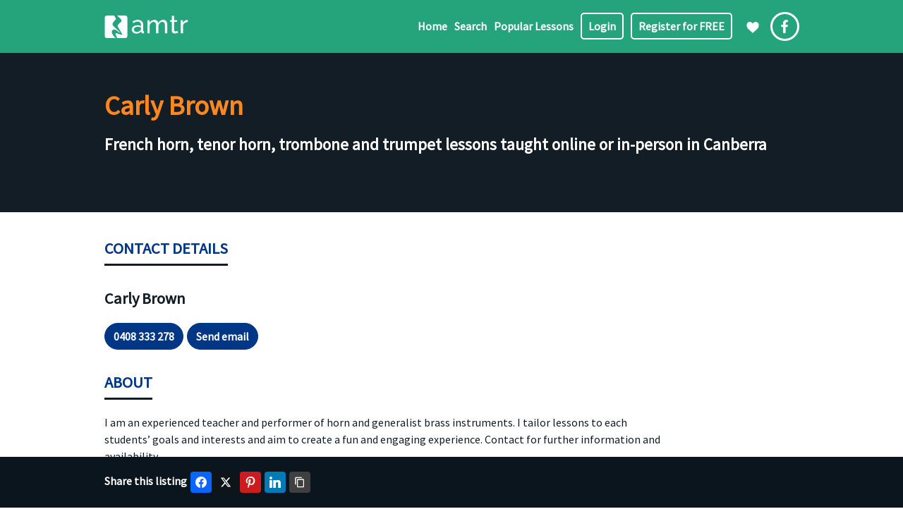

--- FILE ---
content_type: text/html; charset=UTF-8
request_url: https://www.amtr.com.au/music-lessons-and-teacher/carly-brown/
body_size: 10479
content:
<!DOCTYPE html><html lang="en-AU" prefix="og: http://ogp.me/ns# business: http://ogp.me/ns/business#"><head>
 <script async src="https://www.googletagmanager.com/gtag/js?id=G-XBZSDCMFVK"></script> <script>window.dataLayer = window.dataLayer || [];
	  function gtag(){dataLayer.push(arguments);}
	  gtag('js', new Date());
	  gtag('config', 'G-XBZSDCMFVK');</script> <meta charset="UTF-8" /><link rel="preconnect" href="https://fonts.gstatic.com/" crossorigin /><meta name="viewport" content="width=device-width,initial-scale=1,maximum-scale=1,user-scalable=0" /><meta name="format-detection" content="telephone=no"><link rel="apple-touch-icon" sizes="180x180" href="/wp-content/images/favicons/apple-touch-icon.png"><link rel="icon" type="image/png" sizes="32x32" href="/wp-content/images/favicons/favicon-32x32.png"><link rel="icon" type="image/png" sizes="16x16" href="/wp-content/images/favicons/favicon-16x16.png"><link rel="manifest" href="/wp-content/images/favicons/site.webmanifest"><link rel="mask-icon" href="/wp-content/images/favicons/safari-pinned-tab.svg" color="#5bbad5"><link rel="shortcut icon" href="/wp-content/images/favicons/favicon.ico"><meta name="msapplication-TileColor" content="#2d89ef"><meta name="msapplication-config" content="/wp-content/images/favicons/browserconfig.xml"><meta name="theme-color" content="#ffffff"><link rel="preconnect" href="https://fonts.googleapis.com"><link rel="preconnect" href="https://fonts.gstatic.com" crossorigin><title>Carly Brown | Australian Music Teachers Register</title><meta name="description" content="French horn, tenor horn, trombone and trumpet lessons taught online or in-person in Canberra with Carly Brown" /><meta property="og:description" content="French horn, tenor horn, trombone and trumpet lessons taught online or in-person in Canberra with Carly Brown" /><link rel="canonical" href="https://www.amtr.com.au/music-lessons-and-teacher/carly-brown/" /><meta name='robots' content='index, follow, max-image-preview:large, max-snippet:-1, max-video-preview:-1' /><link rel='dns-prefetch' href='//ajax.googleapis.com' /><link rel='dns-prefetch' href='//fonts.googleapis.com' /><style id='wp-img-auto-sizes-contain-inline-css' type='text/css'>img:is([sizes=auto i],[sizes^="auto," i]){contain-intrinsic-size:3000px 1500px}</style> <script>WebFontConfig={google:{families:["Source Sans Pro:wght@400;600&display=swap"]}};if ( typeof WebFont === "object" && typeof WebFont.load === "function" ) { WebFont.load( WebFontConfig ); }</script><script data-optimized="1" src="https://www.amtr.com.au/wp-content/plugins/litespeed-cache/assets/js/webfontloader.min.js"></script> <link data-optimized="1" rel='stylesheet' id='drts-fontawesome-css' href='https://www.amtr.com.au/wp-content/litespeed/css/f69cf37a596a48568ff49353a3d987e9.css?ver=14a8e' type='text/css' media='all' /><link data-optimized="1" rel='stylesheet' id='drts-system-fontawesome-css' href='https://www.amtr.com.au/wp-content/litespeed/css/3c15344e7232206d1b6d81590e7a21a9.css?ver=96fb4' type='text/css' media='all' /><link data-optimized="1" rel='stylesheet' id='drts-fontawesome-brands-css' href='https://www.amtr.com.au/wp-content/litespeed/css/028565cbf6f34bf16620797121190ada.css?ver=6267f' type='text/css' media='all' /><link data-optimized="1" rel='stylesheet' id='drts-bootstrap-css' href='https://www.amtr.com.au/wp-content/litespeed/css/d2ff75ff3b50df112a72a71241c6b8cc.css?ver=ec476' type='text/css' media='all' /><link data-optimized="1" rel='stylesheet' id='drts-css' href='https://www.amtr.com.au/wp-content/litespeed/css/cee35255ea1c0ed95528dd083a9b2b6c.css?ver=3ff39' type='text/css' media='all' /><link data-optimized="1" rel='stylesheet' id='directories-frontend-css' href='https://www.amtr.com.au/wp-content/litespeed/css/f7f41718b2ad80ff18ad41c7c1b853a9.css?ver=ea9b2' type='text/css' media='all' /><link data-optimized="1" rel='stylesheet' id='directories-payments-css' href='https://www.amtr.com.au/wp-content/litespeed/css/ab02f1b3cf04abc89694473dcafb26bc.css?ver=c8ffc' type='text/css' media='all' /><link data-optimized="1" rel='stylesheet' id='directories-pro-css' href='https://www.amtr.com.au/wp-content/litespeed/css/8c6e0c6625c66ed4eb71726dd704f4d5.css?ver=2d241' type='text/css' media='all' /><link data-optimized="1" rel='stylesheet' id='directories-reviews-css' href='https://www.amtr.com.au/wp-content/litespeed/css/caae12f240bbacef1b15cfc6ee2b3bb9.css?ver=4b314' type='text/css' media='all' /><link data-optimized="1" rel='stylesheet' id='drts-custom-var-css' href='https://www.amtr.com.au/wp-content/litespeed/css/ef1f8e5c41c8bfe9ab5188f5f9701bf3.css?ver=e450e' type='text/css' media='all' /><link data-optimized="1" rel='stylesheet' id='easy-social-share-buttons-css' href='https://www.amtr.com.au/wp-content/litespeed/css/a58d2f8a602ade00766b981d3a05165a.css?ver=f3842' type='text/css' media='all' /><style id='easy-social-share-buttons-inline-css' type='text/css'>.essb_links .essb_link_mastodon{--essb-network:#6364ff}</style><link data-optimized="1" rel='stylesheet' id='style-css' href='https://www.amtr.com.au/wp-content/litespeed/css/c624fdb3001cf51c8bae21195eddcf5f.css?ver=d8895' type='text/css' media='all' /> <script data-optimized="1" type="text/javascript" src="https://www.amtr.com.au/wp-content/litespeed/js/be0050f39a44d73c6cf2270211c6b326.js?ver=50e02" id="drts-popper-js"></script> <script type="text/javascript" id="post-views-counter-frontend-js-before">/*  */
var pvcArgsFrontend = {"mode":"js","postID":1434,"requestURL":"https:\/\/www.amtr.com.au\/wp-admin\/admin-ajax.php","nonce":"84ef6cbcdd","dataStorage":"cookies","multisite":false,"path":"\/","domain":""};

//# sourceURL=post-views-counter-frontend-js-before
/*  */</script> <script data-optimized="1" type="text/javascript" src="https://www.amtr.com.au/wp-content/litespeed/js/9256203ff3d4da3908ba7cb12c947727.js?ver=e776a" id="post-views-counter-frontend-js"></script> <noscript><style>.woocommerce-product-gallery{ opacity: 1 !important; }</style></noscript> <script type="text/javascript">var essb_settings = {"ajax_url":"https:\/\/www.amtr.com.au\/wp-admin\/admin-ajax.php","essb3_nonce":"07248bf771","essb3_plugin_url":"https:\/\/www.amtr.com.au\/wp-content\/plugins\/easy-social-share-buttons3","essb3_stats":false,"essb3_ga":false,"essb3_ga_ntg":false,"blog_url":"https:\/\/www.amtr.com.au\/","post_id":"1434"};</script><script type="application/ld+json">{"@context":"https:\/\/schema.org","@type":"LocalBusiness","name":"Carly Brown","telephone":"0408 333 278","email":"carls_b@hotmail.com","address":{"@type":"PostalAddress","addressCountry":"","addressRegion":"ACT","addressLocality":"Canberra","postalCode":"2615","streetAddress":"23 Blandon Pl, Holt","description":"French horn, tenor horn, trombone and trumpet lessons taught online or in-person in Canberra","url":"https://www.amtr.com.au/music-lessons-and-teachermusic-lessons-and-teacher/carly-brown/"}}</script> <meta property="og:site_name" content="Australian Music Teachers Register" /><meta property="og:type" content="business.business" /><meta property="og:url" content="https://www.amtr.com.au/music-lessons-and-teacher/carly-brown/" /><meta property="og:title" content="Carly Brown" /><style type="text/css" id="wp-custom-css">div#um_field_general_user_login{display:none}</style><style id='global-styles-inline-css' type='text/css'>:root{--wp--preset--aspect-ratio--square:1;--wp--preset--aspect-ratio--4-3:4/3;--wp--preset--aspect-ratio--3-4:3/4;--wp--preset--aspect-ratio--3-2:3/2;--wp--preset--aspect-ratio--2-3:2/3;--wp--preset--aspect-ratio--16-9:16/9;--wp--preset--aspect-ratio--9-16:9/16;--wp--preset--color--black:#000000;--wp--preset--color--cyan-bluish-gray:#abb8c3;--wp--preset--color--white:#ffffff;--wp--preset--color--pale-pink:#f78da7;--wp--preset--color--vivid-red:#cf2e2e;--wp--preset--color--luminous-vivid-orange:#ff6900;--wp--preset--color--luminous-vivid-amber:#fcb900;--wp--preset--color--light-green-cyan:#7bdcb5;--wp--preset--color--vivid-green-cyan:#00d084;--wp--preset--color--pale-cyan-blue:#8ed1fc;--wp--preset--color--vivid-cyan-blue:#0693e3;--wp--preset--color--vivid-purple:#9b51e0;--wp--preset--gradient--vivid-cyan-blue-to-vivid-purple:linear-gradient(135deg,rgb(6,147,227) 0%,rgb(155,81,224) 100%);--wp--preset--gradient--light-green-cyan-to-vivid-green-cyan:linear-gradient(135deg,rgb(122,220,180) 0%,rgb(0,208,130) 100%);--wp--preset--gradient--luminous-vivid-amber-to-luminous-vivid-orange:linear-gradient(135deg,rgb(252,185,0) 0%,rgb(255,105,0) 100%);--wp--preset--gradient--luminous-vivid-orange-to-vivid-red:linear-gradient(135deg,rgb(255,105,0) 0%,rgb(207,46,46) 100%);--wp--preset--gradient--very-light-gray-to-cyan-bluish-gray:linear-gradient(135deg,rgb(238,238,238) 0%,rgb(169,184,195) 100%);--wp--preset--gradient--cool-to-warm-spectrum:linear-gradient(135deg,rgb(74,234,220) 0%,rgb(151,120,209) 20%,rgb(207,42,186) 40%,rgb(238,44,130) 60%,rgb(251,105,98) 80%,rgb(254,248,76) 100%);--wp--preset--gradient--blush-light-purple:linear-gradient(135deg,rgb(255,206,236) 0%,rgb(152,150,240) 100%);--wp--preset--gradient--blush-bordeaux:linear-gradient(135deg,rgb(254,205,165) 0%,rgb(254,45,45) 50%,rgb(107,0,62) 100%);--wp--preset--gradient--luminous-dusk:linear-gradient(135deg,rgb(255,203,112) 0%,rgb(199,81,192) 50%,rgb(65,88,208) 100%);--wp--preset--gradient--pale-ocean:linear-gradient(135deg,rgb(255,245,203) 0%,rgb(182,227,212) 50%,rgb(51,167,181) 100%);--wp--preset--gradient--electric-grass:linear-gradient(135deg,rgb(202,248,128) 0%,rgb(113,206,126) 100%);--wp--preset--gradient--midnight:linear-gradient(135deg,rgb(2,3,129) 0%,rgb(40,116,252) 100%);--wp--preset--font-size--small:13px;--wp--preset--font-size--medium:20px;--wp--preset--font-size--large:36px;--wp--preset--font-size--x-large:42px;--wp--preset--spacing--20:0.44rem;--wp--preset--spacing--30:0.67rem;--wp--preset--spacing--40:1rem;--wp--preset--spacing--50:1.5rem;--wp--preset--spacing--60:2.25rem;--wp--preset--spacing--70:3.38rem;--wp--preset--spacing--80:5.06rem;--wp--preset--shadow--natural:6px 6px 9px rgba(0, 0, 0, 0.2);--wp--preset--shadow--deep:12px 12px 50px rgba(0, 0, 0, 0.4);--wp--preset--shadow--sharp:6px 6px 0px rgba(0, 0, 0, 0.2);--wp--preset--shadow--outlined:6px 6px 0px -3px rgb(255, 255, 255), 6px 6px rgb(0, 0, 0);--wp--preset--shadow--crisp:6px 6px 0px rgb(0, 0, 0)}:where(.is-layout-flex){gap:.5em}:where(.is-layout-grid){gap:.5em}body .is-layout-flex{display:flex}.is-layout-flex{flex-wrap:wrap;align-items:center}.is-layout-flex>:is(*,div){margin:0}body .is-layout-grid{display:grid}.is-layout-grid>:is(*,div){margin:0}:where(.wp-block-columns.is-layout-flex){gap:2em}:where(.wp-block-columns.is-layout-grid){gap:2em}:where(.wp-block-post-template.is-layout-flex){gap:1.25em}:where(.wp-block-post-template.is-layout-grid){gap:1.25em}.has-black-color{color:var(--wp--preset--color--black)!important}.has-cyan-bluish-gray-color{color:var(--wp--preset--color--cyan-bluish-gray)!important}.has-white-color{color:var(--wp--preset--color--white)!important}.has-pale-pink-color{color:var(--wp--preset--color--pale-pink)!important}.has-vivid-red-color{color:var(--wp--preset--color--vivid-red)!important}.has-luminous-vivid-orange-color{color:var(--wp--preset--color--luminous-vivid-orange)!important}.has-luminous-vivid-amber-color{color:var(--wp--preset--color--luminous-vivid-amber)!important}.has-light-green-cyan-color{color:var(--wp--preset--color--light-green-cyan)!important}.has-vivid-green-cyan-color{color:var(--wp--preset--color--vivid-green-cyan)!important}.has-pale-cyan-blue-color{color:var(--wp--preset--color--pale-cyan-blue)!important}.has-vivid-cyan-blue-color{color:var(--wp--preset--color--vivid-cyan-blue)!important}.has-vivid-purple-color{color:var(--wp--preset--color--vivid-purple)!important}.has-black-background-color{background-color:var(--wp--preset--color--black)!important}.has-cyan-bluish-gray-background-color{background-color:var(--wp--preset--color--cyan-bluish-gray)!important}.has-white-background-color{background-color:var(--wp--preset--color--white)!important}.has-pale-pink-background-color{background-color:var(--wp--preset--color--pale-pink)!important}.has-vivid-red-background-color{background-color:var(--wp--preset--color--vivid-red)!important}.has-luminous-vivid-orange-background-color{background-color:var(--wp--preset--color--luminous-vivid-orange)!important}.has-luminous-vivid-amber-background-color{background-color:var(--wp--preset--color--luminous-vivid-amber)!important}.has-light-green-cyan-background-color{background-color:var(--wp--preset--color--light-green-cyan)!important}.has-vivid-green-cyan-background-color{background-color:var(--wp--preset--color--vivid-green-cyan)!important}.has-pale-cyan-blue-background-color{background-color:var(--wp--preset--color--pale-cyan-blue)!important}.has-vivid-cyan-blue-background-color{background-color:var(--wp--preset--color--vivid-cyan-blue)!important}.has-vivid-purple-background-color{background-color:var(--wp--preset--color--vivid-purple)!important}.has-black-border-color{border-color:var(--wp--preset--color--black)!important}.has-cyan-bluish-gray-border-color{border-color:var(--wp--preset--color--cyan-bluish-gray)!important}.has-white-border-color{border-color:var(--wp--preset--color--white)!important}.has-pale-pink-border-color{border-color:var(--wp--preset--color--pale-pink)!important}.has-vivid-red-border-color{border-color:var(--wp--preset--color--vivid-red)!important}.has-luminous-vivid-orange-border-color{border-color:var(--wp--preset--color--luminous-vivid-orange)!important}.has-luminous-vivid-amber-border-color{border-color:var(--wp--preset--color--luminous-vivid-amber)!important}.has-light-green-cyan-border-color{border-color:var(--wp--preset--color--light-green-cyan)!important}.has-vivid-green-cyan-border-color{border-color:var(--wp--preset--color--vivid-green-cyan)!important}.has-pale-cyan-blue-border-color{border-color:var(--wp--preset--color--pale-cyan-blue)!important}.has-vivid-cyan-blue-border-color{border-color:var(--wp--preset--color--vivid-cyan-blue)!important}.has-vivid-purple-border-color{border-color:var(--wp--preset--color--vivid-purple)!important}.has-vivid-cyan-blue-to-vivid-purple-gradient-background{background:var(--wp--preset--gradient--vivid-cyan-blue-to-vivid-purple)!important}.has-light-green-cyan-to-vivid-green-cyan-gradient-background{background:var(--wp--preset--gradient--light-green-cyan-to-vivid-green-cyan)!important}.has-luminous-vivid-amber-to-luminous-vivid-orange-gradient-background{background:var(--wp--preset--gradient--luminous-vivid-amber-to-luminous-vivid-orange)!important}.has-luminous-vivid-orange-to-vivid-red-gradient-background{background:var(--wp--preset--gradient--luminous-vivid-orange-to-vivid-red)!important}.has-very-light-gray-to-cyan-bluish-gray-gradient-background{background:var(--wp--preset--gradient--very-light-gray-to-cyan-bluish-gray)!important}.has-cool-to-warm-spectrum-gradient-background{background:var(--wp--preset--gradient--cool-to-warm-spectrum)!important}.has-blush-light-purple-gradient-background{background:var(--wp--preset--gradient--blush-light-purple)!important}.has-blush-bordeaux-gradient-background{background:var(--wp--preset--gradient--blush-bordeaux)!important}.has-luminous-dusk-gradient-background{background:var(--wp--preset--gradient--luminous-dusk)!important}.has-pale-ocean-gradient-background{background:var(--wp--preset--gradient--pale-ocean)!important}.has-electric-grass-gradient-background{background:var(--wp--preset--gradient--electric-grass)!important}.has-midnight-gradient-background{background:var(--wp--preset--gradient--midnight)!important}.has-small-font-size{font-size:var(--wp--preset--font-size--small)!important}.has-medium-font-size{font-size:var(--wp--preset--font-size--medium)!important}.has-large-font-size{font-size:var(--wp--preset--font-size--large)!important}.has-x-large-font-size{font-size:var(--wp--preset--font-size--x-large)!important}</style><link data-optimized="1" rel='stylesheet' id='wc-stripe-blocks-checkout-style-css' href='https://www.amtr.com.au/wp-content/litespeed/css/657ae26161bda19f219089ae75679c20.css?ver=bb2e0' type='text/css' media='all' /></head><body class="wp-singular directory_dir_ltg-template-default single single-directory_dir_ltg postid-1434 wp-theme-blankslate theme-blankslate woocommerce-no-js drts-entity drts-entity-post essb-10.8 drts-view-viewentity"><header id="header" role="banner" class="bg-green"><div class="content-wrap">
<a class="logo" href="https://www.amtr.com.au"></a>
<a href="https://www.amtr.com.au/bookmarks/" rel="nofollow" class="bookmark-icon"></a>
<a target="_blank" href="https://www.facebook.com/amtr.com.au" class="facebook-logo"></a>
<a id="hamburger"	onclick="ShowHideMenu(); return false"></a></div><div id="header-nav-wrap" class="content-wrap"><nav id="header-nav"><div class="menu-main-menu-container"><ul id="menu-main-menu" class="menu"><li class="menu-item"><a href="https://www.amtr.com.au/">Home</a></li><li class="menu-item menu-item-has-children"><a href="https://www.amtr.com.au/music-teacher-listings/">Search</a><ul class="sub-menu"><li class="menu-item"><a href="https://www.amtr.com.au/music-teacher-listings/region/">Find music lessons by region</a></li><li class="menu-item"><a href="https://www.amtr.com.au/music-teacher-listings/instrument/">Find music lessons by instrument</a></li><li class="menu-item"><a href="https://www.amtr.com.au/music-teacher-listings/style/">Find music lessons by style</a></li><li class="menu-item"><a href="https://www.amtr.com.au/music-teacher-listings/method/">Find music lessons by method</a></li><li class="menu-item"><a href="https://www.amtr.com.au/music-teacher-listings/suburb/">Top suburbs to find music teachers</a></li></ul></li><li class="menu-item"><a href="https://www.amtr.com.au/popular-music-lessons/">Popular Lessons</a></li><li class="menu-item menu-item-cta"><a href="https://www.amtr.com.au/member-login/">Login</a></li><li class="menu-item menu-item-cta"><a href="https://www.amtr.com.au/member-registration/">Register for FREE</a></li></ul></div></nav></div></header><main role="main" class="listing-detailed-view free-listing"><div id="vp"><div class="content-wrap"><h1>Carly Brown</h1><h2>French horn, tenor horn, trombone and trumpet lessons taught online or in-person in Canberra</h2></div></div><section><div class="content-wrap"><div id="drts-content" class="drts drts-main"><div id="drts-body"><div id="drts-content-post-1434" data-entity-id="1434" class="drts-entity drts-entity-post drts-display drts-display--detailed drts-display-default-detailed" data-type="post" data-content-type="directory__listing" data-content-name="directory_dir_ltg" data-display-type="entity" data-display-name="detailed"><div data-name="group" class="drts-display-element drts-display-element-group-5 content-narrow " style=""><div class="drts-display-element-header"><span>Contact Details</span></div><div data-name="entity_field_field_contact_name" class="drts-display-element drts-display-element-entity_field_field_contact_name-1 drts-display-element-inlineable contact-name " style="">Carly Brown</div><div data-name="group" class="drts-display-element drts-display-element-group-8 cta-version drts-bs-pt-3 drts-display-group-inline drts-display-element-no-header" style=""><div data-name="entity_field_field_phone" class="drts-display-element drts-display-element-entity_field_field_phone-1 drts-display-element-inlineable  " style=""><a data-phone-number="&#48;&#52;&#48;8&#51;3327&#56;" href="tel:&#48;&#52;&#48;8&#51;3327&#56;" class="drts-bs-btn drts-bs-btn-sm drts-bs-btn-outline-primary">0408 333 278</a></div><div class="drts-display-group-element-separator"></div><div data-name="entity_field_field_email" class="drts-display-element drts-display-element-entity_field_field_email-1 drts-display-element-inlineable  " style=""><a target="_blank" rel="noopener noreferrer" class="drts-bs-btn drts-bs-btn-sm drts-bs-btn-outline-primary" href="mailto:&#99;a&#114;ls_b&#64;&#104;&#111;tmai&#108;&#46;com">Send email</a></div></div></div><div data-name="group" class="drts-display-element drts-display-element-group-14 content-narrow " style=""><div class="drts-display-element-header"><span>About</span></div><div data-name="entity_field_post_content" class="drts-display-element drts-display-element-entity_field_post_content-1 directory-listing-description " style=""><p>I am an experienced teacher and performer of horn and generalist brass instruments. I tailor lessons to each students&#8217; goals and interests and aim to create a fun and engaging experience. Contact for further information and availability.</p></div><div data-name="entity_field_field_teaching_since" class="drts-display-element drts-display-element-entity_field_field_teaching_since-1 drts-display-element-inlineable  " style=""><div class="drts-entity-field-label drts-entity-field-label-type-form">Teaching Since</div><div class="drts-entity-field-value">2001</div></div><div data-name="entity_field_field_qualifications" class="drts-display-element drts-display-element-entity_field_field_qualifications-2 drts-display-element-inlineable  " style=""><div class="drts-entity-field-label drts-entity-field-label-type-form">Qualifications and Awards</div><div class="drts-entity-field-value">BMus in Performance<br>GradDipEd</div></div></div><div data-name="group" class="drts-display-element drts-display-element-group-7 content-narrow " style=""><div class="drts-display-element-header"><span>Music Lessons Provided</span></div><div data-name="entity_field_directory_category" class="drts-display-element drts-display-element-entity_field_directory_category-1 drts-display-element-inlineable taxonomy-list " style=""><div class="drts-entity-field-label drts-entity-field-label-type-form">Instruments</div><div class="drts-entity-field-value">French Horn, Tenor Horn, Trombone, Trumpet</div></div><div data-name="entity_field_directory_custom_tax_style" class="drts-display-element drts-display-element-entity_field_directory_custom_tax_style-1 drts-display-element-inlineable taxonomy-list " style=""><div class="drts-entity-field-label drts-entity-field-label-type-form">Styles</div><div class="drts-entity-field-value">Classical, Modern</div></div><div data-name="entity_field_directory_custom_tax_specialities" class="drts-display-element drts-display-element-entity_field_directory_custom_tax_specialities-1 drts-display-element-inlineable taxonomy-list " style=""><div class="drts-entity-field-label drts-entity-field-label-type-form">Specialities</div><div class="drts-entity-field-value">Adult Learning, AMEB, Auditions, Aural Training, Harmony, Music Craft, Musicianship, Performances</div></div><div data-name="entity_field_directory_custom_tax_feature" class="drts-display-element drts-display-element-entity_field_directory_custom_tax_feature-1 drts-display-element-inlineable taxonomy-list " style=""><div class="drts-entity-field-label drts-entity-field-label-type-form">Features</div><div class="drts-entity-field-value">Child Checked, Group Lessons, Police Checked, Registered, School Classroom, School Instrumental, Comes To You</div></div></div><div data-name="group" class="drts-display-element drts-display-element-group-6 content-narrow " style=""><div class="drts-display-element-header"><span>Areas Serviced</span></div><div data-name="entity_fieldtemplate" class="drts-display-element drts-display-element-entity_fieldtemplate-1 drts-display-element-inlineable  drts-display-element-template-name-regions_reformatted" style=""><div class="drts-entity-field-value"><label class="inherit-color">Regions</label>
Online, Canberra</div></div><div data-name="entity_field_directory_tag" class="drts-display-element drts-display-element-entity_field_directory_tag-1 drts-display-element-inlineable taxonomy-list " style=""><div class="drts-entity-field-label drts-entity-field-label-type-form">Suburbs</div><div class="drts-entity-field-value">Canberra, Holt</div></div></div><div data-name="group" class="drts-display-element drts-display-element-group-13 content-narrow " style=""><div class="drts-display-element-header"><span>Other Details</span></div><div data-name="entity_field_field_minimum_age_taught" class="drts-display-element drts-display-element-entity_field_field_minimum_age_taught-1 drts-display-element-inlineable  " style=""><div class="drts-entity-field-label drts-entity-field-label-type-form">Minimum age taught</div><div class="drts-entity-field-value">8</div></div></div><div data-name="statistics" class="drts-display-element drts-display-element-statistics-1 drts-display-element-inlineable  drts-display-element-no-header" style=""><span data-statistic-name="entity_child_entity_count_review_review" class="drts-display-statistic " style="" title="0 testimonials"><i class="fas fa-pencil-alt"></i> 0</span></div></div></div></div><p class="tm">Last Modified: 14 October 2021 at 12:52 PM</p></div></section></main><div id="breadcrumbs-wrap" class="c bg-black bg-blackdark"><div class="content-wrap"><p id="breadcrumbs"><span><span><a href="https://www.amtr.com.au/">Home</a></span> » <span><a href="https://www.amtr.com.au/music-teacher-listings/">Music teacher search</a></span> » <span class="breadcrumb_last" aria-current="page">Carly Brown</span></span></p></div></div><footer role="contentinfo" class="bg-black"><div class="content-wrap"><h5>Links</h5><div id="footer-top" class="c"><div class="footer-nav">
<a href="https://www.amtr.com.au/contact-australian-music-teachers-register/">Contact us</a>
<a href="https://www.amtr.com.au/membership-rules/" rel="nofollow">Membership rules</a>
<a href="https://www.amtr.com.au/premium-listing-features-and-pricing/">About premium listings</a>
<a href="https://www.amtr.com.au/premium-subscriptions-terms-and-conditions/" rel="nofollow">Subscription terms and conditions</a></div><div class="footer-nav">
<a href="https://www.amtr.com.au/terms-of-use/" rel="nofollow">Terms of use</a>
<a href="https://www.amtr.com.au/privacy-policy/" rel="nofollow">Privacy Policy</a>
<a href="https://www.amtr.com.au/verifying-music-teacher-security-and-registration-details/" rel="nofollow">Verifying music teacher security and registration details</a></div></div></div><div id="footer-bottom" class="tm"><div class="content-wrap"><p>Copyright © 1994 -  2026 <br> Enjin Powerhouse Pty Ltd trading as Australian Music Terachers Register. ABN&nbsp;62&nbsp;127&nbsp;741&nbsp;968. ACN&nbsp;127&nbsp;741&nbsp;968.<br>Website by <a href="https://enjin.com.au" title="WordPress website designed and developed by Enjin" target="_blank">Enjin&nbsp;Powerhouse</a>.</p></div></div></footer><div id="social-sharing"><div class="content-wrap"><style type="text/css" data-key="share-buttons-sizes-s-">.essb_links.essb_size_s .essb_link_svg_icon svg{height:16px;width:auto}.essb_links.essb_size_s .essb_icon{width:30px!important;height:30px!important}.essb_links.essb_size_s .essb_icon:before{font-size:16px!important;top:7px!important;left:7px!important}.essb_links.essb_size_s li a .essb_network_name{font-size:12px!important;font-weight:400!important;line-height:12px!important}.essb_links.essb_size_s .essb_totalcount_item .essb_t_l_big,.essb_links.essb_size_s .essb_totalcount_item .essb_t_r_big{font-size:16px!important;line-height:16px!important}.essb_links.essb_size_s .essb_totalcount_item .essb_t_l_big .essb_t_nb_after,.essb_links.essb_size_s .essb_totalcount_item .essb_t_r_big .essb_t_nb_after{font-size:9px!important;line-height:9px!important;margin-top:1px!important}.essb_links.essb_size_s .essb_totalcount_item .essb_t_l_big.essb_total_icon:before,.essb_links.essb_size_s .essb_totalcount_item .essb_t_r_big.essb_total_icon:before{font-size:16px!important;line-height:26px!important}</style><div class="essb_links essb_displayed_shortcode essb_share essb_template_default4-retina essb_template_glow-retina essb_556983214 essb_size_s print-no" id="essb_displayed_shortcode_556983214" data-essb-postid="1434" data-essb-position="shortcode" data-essb-button-style="icon" data-essb-template="default4-retina essb_template_glow-retina" data-essb-counter-pos="hidden" data-essb-url="https://www.amtr.com.au/music-lessons-and-teacher/carly-brown/" data-essb-fullurl="https://www.amtr.com.au/music-lessons-and-teacher/carly-brown/" data-essb-instance="556983214"><ul class="essb_links_list essb_force_hide_name essb_force_hide"><li class="essb_item essb_link_facebook nolightbox essb_link_svg_icon"> <a href="https://www.facebook.com/sharer/sharer.php?u=https%3A%2F%2Fwww.amtr.com.au%2Fmusic-lessons-and-teacher%2Fcarly-brown%2F&t=Carly+Brown" title="Share on Facebook" onclick="essb.window(&#39;https://www.facebook.com/sharer/sharer.php?u=https%3A%2F%2Fwww.amtr.com.au%2Fmusic-lessons-and-teacher%2Fcarly-brown%2F&t=Carly+Brown&#39;,&#39;facebook&#39;,&#39;556983214&#39;); return false;" target="_blank" rel="noreferrer noopener nofollow" class="nolightbox essb-s-bg-facebook essb-s-c-light essb-s-ch-light essb-s-bgh-dark essb-s-bg-network" ><span class="essb_icon essb_icon_facebook"><svg class="essb-svg-icon essb-svg-icon-facebook" aria-hidden="true" role="img" focusable="false" xmlns="http://www.w3.org/2000/svg" width="16" height="16" viewBox="0 0 16 16"><path d="M16 8.049c0-4.446-3.582-8.05-8-8.05C3.58 0-.002 3.603-.002 8.05c0 4.017 2.926 7.347 6.75 7.951v-5.625h-2.03V8.05H6.75V6.275c0-2.017 1.195-3.131 3.022-3.131.876 0 1.791.157 1.791.157v1.98h-1.009c-.993 0-1.303.621-1.303 1.258v1.51h2.218l-.354 2.326H9.25V16c3.824-.604 6.75-3.934 6.75-7.951"></path></svg></span><span class="essb_network_name essb_noname"></span></a></li><li class="essb_item essb_link_twitter nolightbox essb_link_twitter_x essb_link_svg_icon"> <a href="https://x.com/intent/post?text=Carly%20Brown&amp;url=https%3A%2F%2Fwww.amtr.com.au%2Fmusic-lessons-and-teacher%2Fcarly-brown%2F" title="Share on Twitter" onclick="essb.window(&#39;https://x.com/intent/post?text=Carly%20Brown&amp;url=https%3A%2F%2Fwww.amtr.com.au%2Fmusic-lessons-and-teacher%2Fcarly-brown%2F&#39;,&#39;twitter&#39;,&#39;556983214&#39;); return false;" target="_blank" rel="noreferrer noopener nofollow" class="nolightbox essb-s-bg-twitter essb-s-c-light essb-s-ch-light essb-s-bgh-dark essb-s-bg-network" ><span class="essb_icon essb_icon_twitter_x"><svg class="essb-svg-icon essb-svg-icon-twitter_x" aria-hidden="true" role="img" focusable="false" viewBox="0 0 24 24"><path d="M18.244 2.25h3.308l-7.227 8.26 8.502 11.24H16.17l-5.214-6.817L4.99 21.75H1.68l7.73-8.835L1.254 2.25H8.08l4.713 6.231zm-1.161 17.52h1.833L7.084 4.126H5.117z"></path></svg></span><span class="essb_network_name essb_noname"></span></a></li><li class="essb_item essb_link_pinterest nolightbox essb_link_svg_icon"> <a href="#" title="Share on Pinterest" onclick="essb.pinterest_picker(&#39;556983214&#39;); return false;" target="_blank" rel="noreferrer noopener nofollow" class="nolightbox essb-s-bg-pinterest essb-s-c-light essb-s-ch-light essb-s-bgh-dark essb-s-bg-network" ><span class="essb_icon essb_icon_pinterest"><svg class="essb-svg-icon essb-svg-icon-pinterest" aria-hidden="true" role="img" focusable="false" width="32" height="32" viewBox="0 0 32 32" xmlns="http://www.w3.org/2000/svg"><path d="M10.625 12.25c0-1.375 0.313-2.5 1.063-3.438 0.688-0.938 1.563-1.438 2.563-1.438 0.813 0 1.438 0.25 1.875 0.813s0.688 1.25 0.688 2.063c0 0.5-0.125 1.125-0.313 1.813-0.188 0.75-0.375 1.625-0.688 2.563-0.313 1-0.563 1.75-0.688 2.313-0.25 1-0.063 1.875 0.563 2.625 0.625 0.688 1.438 1.063 2.438 1.063 1.75 0 3.188-1 4.313-2.938 1.125-2 1.688-4.375 1.688-7.188 0-2.125-0.688-3.875-2.063-5.25-1.375-1.313-3.313-2-5.813-2-2.813 0-5.063 0.875-6.75 2.688-1.75 1.75-2.625 3.875-2.625 6.375 0 1.5 0.438 2.75 1.25 3.75 0.313 0.313 0.375 0.688 0.313 1.063-0.125 0.313-0.25 0.813-0.375 1.5-0.063 0.25-0.188 0.438-0.375 0.5s-0.375 0.063-0.563 0c-1.313-0.563-2.25-1.438-2.938-2.75s-1-2.813-1-4.5c0-1.125 0.188-2.188 0.563-3.313s0.875-2.188 1.625-3.188c0.75-1.063 1.688-1.938 2.688-2.75 1.063-0.813 2.313-1.438 3.875-1.938 1.5-0.438 3.125-0.688 4.813-0.688 1.813 0 3.438 0.313 4.938 0.938 1.5 0.563 2.813 1.375 3.813 2.375 1.063 1.063 1.813 2.188 2.438 3.5 0.563 1.313 0.875 2.688 0.875 4.063 0 3.75-0.938 6.875-2.875 9.313-1.938 2.5-4.375 3.688-7.375 3.688-1 0-1.938-0.188-2.813-0.688-0.875-0.438-1.5-1-1.875-1.688-0.688 2.938-1.125 4.688-1.313 5.25-0.375 1.438-1.25 3.188-2.688 5.25h-1.313c-0.25-2.563-0.188-4.688 0.188-6.375l2.438-10.313c-0.375-0.813-0.563-1.813-0.563-3.063z"></path></svg></span><span class="essb_network_name essb_noname"></span></a></li><li class="essb_item essb_link_linkedin nolightbox essb_link_svg_icon"> <a href="https://www.linkedin.com/shareArticle?mini=true&amp;ro=true&amp;trk=EasySocialShareButtons&amp;title=Carly+Brown&amp;url=https%3A%2F%2Fwww.amtr.com.au%2Fmusic-lessons-and-teacher%2Fcarly-brown%2F" title="Share on LinkedIn" onclick="essb.window(&#39;https://www.linkedin.com/shareArticle?mini=true&amp;ro=true&amp;trk=EasySocialShareButtons&amp;title=Carly+Brown&amp;url=https%3A%2F%2Fwww.amtr.com.au%2Fmusic-lessons-and-teacher%2Fcarly-brown%2F&#39;,&#39;linkedin&#39;,&#39;556983214&#39;); return false;" target="_blank" rel="noreferrer noopener nofollow" class="nolightbox essb-s-bg-linkedin essb-s-c-light essb-s-ch-light essb-s-bgh-dark essb-s-bg-network" ><span class="essb_icon essb_icon_linkedin"><svg class="essb-svg-icon essb-svg-icon-linkedin" aria-hidden="true" role="img" focusable="false" width="32" height="32" viewBox="0 0 32 32" xmlns="http://www.w3.org/2000/svg"><path d="M23.938 16.375c-0.438-0.5-1.188-0.75-2.25-0.75-1.375 0-2.313 0.438-2.875 1.188-0.563 0.813-0.813 1.938-0.813 3.375v10.938c0 0.188-0.063 0.375-0.25 0.563-0.125 0.125-0.375 0.25-0.563 0.25h-5.75c-0.188 0-0.375-0.125-0.563-0.25-0.125-0.188-0.25-0.375-0.25-0.563v-20.188c0-0.188 0.125-0.375 0.25-0.563 0.188-0.125 0.375-0.25 0.563-0.25h5.563c0.188 0 0.375 0.063 0.5 0.125s0.188 0.25 0.25 0.438c0 0.188 0.063 0.375 0.063 0.438s0 0.25 0 0.5c1.438-1.375 3.375-2 5.688-2 2.688 0 4.75 0.625 6.25 1.938 1.5 1.375 2.25 3.313 2.25 5.938v13.625c0 0.188-0.063 0.375-0.25 0.563-0.125 0.125-0.375 0.25-0.563 0.25h-5.875c-0.188 0-0.375-0.125-0.563-0.25-0.125-0.188-0.25-0.375-0.25-0.563v-12.313c0-1.063-0.188-1.875-0.563-2.438zM6.625 6.688c-0.75 0.75-1.688 1.125-2.75 1.125s-2-0.375-2.75-1.125c-0.75-0.75-1.125-1.625-1.125-2.75 0-1.063 0.375-1.938 1.125-2.688s1.688-1.188 2.75-1.188c1.063 0 2 0.438 2.75 1.188s1.125 1.625 1.125 2.688c0 1.125-0.375 2-1.125 2.75zM7.563 10.938v20.188c0 0.188-0.125 0.375-0.25 0.563-0.188 0.125-0.375 0.25-0.563 0.25h-5.75c-0.188 0-0.375-0.125-0.563-0.25-0.125-0.188-0.25-0.375-0.25-0.563v-20.188c0-0.188 0.125-0.375 0.25-0.563 0.188-0.125 0.375-0.25 0.563-0.25h5.75c0.188 0 0.375 0.125 0.563 0.25 0.125 0.188 0.25 0.375 0.25 0.563z"></path></svg></span><span class="essb_network_name essb_noname"></span></a></li><li class="essb_item essb_link_copy nolightbox essb_link_svg_icon"> <a href="#" title="Share on Copy Link" onclick="essb.copy_link(&#39;556983214&#39;,&#39;https://www.amtr.com.au/music-lessons-and-teacher/carly-brown/&#39;); return false;" target="_blank" rel="noreferrer noopener nofollow" class="nolightbox essb-s-bg-copy essb-s-c-light essb-s-ch-light essb-s-bgh-dark essb-s-bg-network" ><span class="essb_icon essb_icon_copy"><svg class="essb-svg-icon essb-svg-icon-copy" aria-hidden="true" role="img" focusable="false" width="32" height="32" viewBox="0 0 32 32" xmlns="http://www.w3.org/2000/svg"><path d="M25.313 28v-18.688h-14.625v18.688h14.625zM25.313 6.688c1.438 0 2.688 1.188 2.688 2.625v18.688c0 1.438-1.25 2.688-2.688 2.688h-14.625c-1.438 0-2.688-1.25-2.688-2.688v-18.688c0-1.438 1.25-2.625 2.688-2.625h14.625zM21.313 1.313v2.688h-16v18.688h-2.625v-18.688c0-1.438 1.188-2.688 2.625-2.688h16z" /></svg></span><span class="essb_network_name essb_noname"></span></a></li></ul></div></div></div><div id="um_upload_single" style="display:none;"></div><div id="um_view_photo" style="display:none;">
<a href="javascript:void(0);" data-action="um_remove_modal" class="um-modal-close" aria-label="Close view photo modal">
<i class="um-faicon-times"></i>
</a><div class="um-modal-body photo"><div class="um-modal-photo"></div></div></div> <script type="speculationrules">{"prefetch":[{"source":"document","where":{"and":[{"href_matches":"/*"},{"not":{"href_matches":["/wp-*.php","/wp-admin/*","/wp-content/uploads/*","/wp-content/*","/wp-content/plugins/*","/wp-content/themes/blankslate/*","/*\\?(.+)"]}},{"not":{"selector_matches":"a[rel~=\"nofollow\"]"}},{"not":{"selector_matches":".no-prefetch, .no-prefetch a"}}]},"eagerness":"conservative"}]}</script> <script type='text/javascript'>(function () {
			var c = document.body.className;
			c = c.replace(/woocommerce-no-js/, 'woocommerce-js');
			document.body.className = c;
		})();</script> <script type="text/javascript" src="//ajax.googleapis.com/ajax/libs/jquery/2.2.4/jquery.min.js" id="jquery-js"></script> <script data-optimized="1" type="text/javascript" src="https://www.amtr.com.au/wp-content/litespeed/js/882cfe7999c31450a42f080b467d487b.js?ver=945cd" id="drts-bootstrap-js"></script> <script type="text/javascript" id="drts-js-before">/*  */
if (typeof DRTS === "undefined") var DRTS = {url: "https://www.amtr.com.au", isRTL: false, domain: "", path: "/", cookieHash: "779a70a2759f047f9d874dab72d9f85e", bsPrefix: "drts-bs-", hasFontAwesomePro: false, params: {token: "_t_", contentType: "_type_", ajax: "_ajax_"}, bsUseOriginal: false, scroll: {disable: false, offset: 0}};
//# sourceURL=drts-js-before
/*  */</script> <script data-optimized="1" type="text/javascript" src="https://www.amtr.com.au/wp-content/litespeed/js/ce9e4cf8aabfbd5879088b48a6ea05c7.js?ver=ba2f8" id="drts-js"></script> <script type="text/javascript" id="drts-js-after">/*  */
document.addEventListener("DOMContentLoaded", function(event) { var $ = jQuery; DRTS.init($("#drts-wordpress-display-element-entity_field_directory_custom_tax_region-2-696d7f615bddb"));});
document.addEventListener("DOMContentLoaded", function(event) { var $ = jQuery; DRTS.init($("#drts-wordpress-display-element-entity_field_directory_category-2-696d7f615bf4a"));});
//# sourceURL=drts-js-after
/*  */</script> <script data-optimized="1" type="text/javascript" src="https://www.amtr.com.au/wp-content/litespeed/js/f7b37803990ec387506fb05fca9559b3.js?ver=d10a6" id="drts-voting-js"></script> <script data-optimized="1" type="text/javascript" src="https://www.amtr.com.au/wp-content/litespeed/js/744ae621fbe04fff93478f978607667c.js?ver=eda98" id="hoverIntent-js"></script> <script data-optimized="1" type="text/javascript" src="https://www.amtr.com.au/wp-content/litespeed/js/57a129edbd70627a140ef1946389795f.js?ver=fc976" id="autosize-js"></script> <script data-optimized="1" type="text/javascript" src="https://www.amtr.com.au/wp-content/litespeed/js/a53e1a50cd28dff006d4e0d5af62a642.js?ver=7db2e" id="jquery-cookie-js"></script> <script type="text/javascript" src="https://www.amtr.com.au/wp-content/plugins/litespeed-cache/assets/js/instant_click.min.js?ver=7.7" id="litespeed-cache-js" defer="defer" data-wp-strategy="defer"></script> <script data-optimized="1" type="text/javascript" src="https://www.amtr.com.au/wp-content/litespeed/js/c7c2fdd1d2be3aaa4fb675e0198e08c4.js?ver=e08c4" id="main-js"></script> <script type="text/javascript">document.addEventListener("DOMContentLoaded", function(event) { var $ = jQuery;
DRTS.init($("#drts-content"));
});</script><style type="text/css" data-key="essb-copylink-popup">.essb-copylink-shadow{display:none;align-items:center;justify-content:center;position:fixed;top:0;left:0;z-index:1300;background-color:rgb(0 0 0 / .2);width:100%;height:100%}.essb-copylink-window{width:90%;max-width:600px;display:none;align-items:center;justify-content:center;flex-direction:column;overflow.:hidden;z-index:1310;background-color:#fff;border-radius:5px;overflow:hidden}.essb-copylink-window-header{width:100%;display:flex;align-items:center;justify-content:space-between;overflow:hidden;font-size:16px;padding:10px;background-color:#1b84ff;color:#fff}.essb-copylink-window-content{width:100%;padding:20px}.essb-copylink-window-close{fill:#fff}</style><div class="essb-copylink-shadow"><div class="essb-copylink-window"><div class="essb-copylink-window-header"> <span>&nbsp;</span> <a href="#" class="essb-copylink-window-close"><svg style="width: 24px; height: 24px; padding: 5px;" height="32" viewBox="0 0 32 32" width="32" version="1.1" xmlns="http://www.w3.org/2000/svg"><path d="M32,25.7c0,0.7-0.3,1.3-0.8,1.8l-3.7,3.7c-0.5,0.5-1.1,0.8-1.9,0.8c-0.7,0-1.3-0.3-1.8-0.8L16,23.3l-7.9,7.9C7.6,31.7,7,32,6.3,32c-0.8,0-1.4-0.3-1.9-0.8l-3.7-3.7C0.3,27.1,0,26.4,0,25.7c0-0.8,0.3-1.3,0.8-1.9L8.7,16L0.8,8C0.3,7.6,0,6.9,0,6.3c0-0.8,0.3-1.3,0.8-1.9l3.7-3.6C4.9,0.2,5.6,0,6.3,0C7,0,7.6,0.2,8.1,0.8L16,8.7l7.9-7.9C24.4,0.2,25,0,25.7,0c0.8,0,1.4,0.2,1.9,0.8l3.7,3.6C31.7,4.9,32,5.5,32,6.3c0,0.7-0.3,1.3-0.8,1.8L23.3,16l7.9,7.9C31.7,24.4,32,25,32,25.7z"/></svg></a></div><div class="essb-copylink-window-content"><div class="essb_copy_internal" style="display: flex; align-items: center;"><div style="width: calc(100% - 50px); padding: 5px;"><input type="text" id="essb_copy_link_field" style="width: 100%;padding: 5px 10px;font-size: 15px;background: #f5f6f7;border: 1px solid #ccc;font-family: -apple-system,BlinkMacSystemFont,"Segoe UI",Roboto,Oxygen-Sans,Ubuntu,Cantarell,\"Helvetica Neue\",sans-serif;" /></div><div style="width:50px;text-align: center;"><a href="#" class="essb-copy-link" title="Press to copy the link" style="color:#5867dd;background:#fff;padding:10px;text-decoration: none;"><svg style="width: 24px; height: 24px; fill: currentColor;" class="essb-svg-icon" aria-hidden="true" role="img" focusable="false" width="32" height="32" viewBox="0 0 32 32" xmlns="http://www.w3.org/2000/svg"><path d="M25.313 28v-18.688h-14.625v18.688h14.625zM25.313 6.688c1.438 0 2.688 1.188 2.688 2.625v18.688c0 1.438-1.25 2.688-2.688 2.688h-14.625c-1.438 0-2.688-1.25-2.688-2.688v-18.688c0-1.438 1.25-2.625 2.688-2.625h14.625zM21.313 1.313v2.688h-16v18.688h-2.625v-18.688c0-1.438 1.188-2.688 2.625-2.688h16z"></path></svg></a></div></div><div class="essb-copy-message" style="font-size: 13px; font-family: -apple-system,BlinkMacSystemFont,\"Segoe UI\",Roboto,Oxygen-Sans,Ubuntu,Cantarell,\"Helvetica Neue\",sans-serif;"></div></div></div></div><script data-optimized="1" type='text/javascript' src='https://www.amtr.com.au/wp-content/litespeed/js/17c33e2867d641837abf348abd415069.js?ver=15069' async></script><script type="text/javascript">document.addEventListener('DOMContentLoaded', function() {
	InitialiseWindow();
});</script> </body></html>
<!-- Page optimized by LiteSpeed Cache @2026-01-19 11:48:33 -->

<!-- Page supported by LiteSpeed Cache 7.7 on 2026-01-19 11:48:33 -->

--- FILE ---
content_type: text/html; charset=UTF-8
request_url: https://www.amtr.com.au/wp-admin/admin-ajax.php
body_size: -205
content:
{"post_id":1434,"counted":false,"storage":[],"type":"post"}

--- FILE ---
content_type: text/css
request_url: https://www.amtr.com.au/wp-content/litespeed/css/ef1f8e5c41c8bfe9ab5188f5f9701bf3.css?ver=e450e
body_size: 413
content:
.drts .drts-bs-btn-primary,.drts .drts-bs-btn-primary.drts-bs-disabled,.drts .drts-bs-btn-primary:disabled{color:#fff;background-color:#0B151D;border-color:#0B151D}.drts .drts-bs-btn-primary:hover{color:#fff;background-color:#010203;border-color:#fffffffffffffffffffffffffffffffdfffffffffffffffc}.drts .drts-bs-btn-primary:focus,.drts .drts-bs-btn-primary.drts-bs-focus{color:#fff;background-color:#010203;border-color:#fffffffffffffffffffffffffffffffdfffffffffffffffc;box-shadow:0 0 0 .2rem rgb(20 39 54 / .5)}.drts .drts-bs-btn-primary:not(:disabled):not(.drts-bs-disabled):active,.drts .drts-bs-btn-primary:not(:disabled):not(.drts-bs-disabled).drts-bs-active,.drts .drts-bs-show>.drts-bs-btn-primary.drts-bs-dropdown-toggle{color:#fff;background-color:#fffffffffffffffffffffffffffffffdfffffffffffffffc;border-color:#1b3549}.drts .drts-bs-btn-primary:not(:disabled):not(.drts-bs-disabled):active:focus,.drts .drts-bs-btn-primary:not(:disabled):not(.drts-bs-disabled).drts-bs-active:focus,.drts .drts-bs-show>.drts-bs-btn-primary.drts-bs-dropdown-toggle:focus{box-shadow:0 0 0 .2rem rgb(20 39 54 / .5)}.drts .drts-bs-btn-outline-primary{color:#0B151D;border-color:#0B151D}.drts .drts-bs-btn-outline-primary:hover,.drts .drts-bs-btn-outline-primary:not(:disabled):not(.drts-bs-disabled):active,.drts .drts-bs-btn-outline-primary:not(:disabled):not(.drts-bs-disabled).drts-bs-active,.drts .drts-bs-show>.drts-bs-btn-outline-primary.drts-bs-dropdown-toggle{color:#fff;background-color:#0B151D;border-color:#0B151D}.drts .drts-bs-btn-outline-primary:focus,.drts .drts-bs-btn-outline-primary.drts-bs-focus,.drts .drts-bs-btn-outline-primary:not(:disabled):not(.drts-bs-disabled):active:focus,.drts .drts-bs-btn-outline-primary:not(:disabled):not(.drts-bs-disabled).drts-bs-active:focus,.drts .drts-bs-show>.drts-bs-btn-outline-primary.drts-bs-dropdown-toggle:focus{box-shadow:0 0 0 .2rem rgb(11 21 29 / .5)}.drts .drts-bs-btn-outline-primary.drts-bs-disabled,.drts .drts-bs-btn-outline-primary:disabled{color:#0B151D}.drts .drts-bs-btn-link{color:#0B151D}.drts .drts-bs-btn-link:hover{color:#fffffffffffffff6ffffffffffffffedffffffffffffffe6}.drts .drts-bs-list-group-item.drts-bs-active,.drts .drts-bs-custom-control-input:checked~.drts-bs-custom-control-label::before{color:#fff;background-color:#0B151D;border-color:#0B151D}.drts .irs-from::after,.drts .irs-single::after,.drts .irs-to::after{border-top-color:#0B151D}.drts .irs-from,.drts .irs-single,.drts .irs-to,.drts .irs-bar,.drts .irs-bar-edge,.drts .irs-slider:before{background-color:#0B151D}.drts .drts-bs-dropdown-item.drts-bs-active,.drts .drts-bs-dropdown-item:active{color:#fff;background-color:#0B151D}.drts .drts-bs-form-control:focus{color:#495057;background-color:#fff;border-color:#2e5779;box-shadow:0 0 0 .2rem rgb(11 21 29 / 25%)}.drts .drts-bs-btn-primary.drts-bs-focus,.drts .drts-bs-btn-primary:focus{box-shadow:0 0 0 .2rem rgb(11 21 29 / 25%)}.drts .drts-bs-bg-primary{background-color:#0B151D!important}.drts a.drts-bs-bg-primary:hover,.drts a.drts-bs-bg-primary:focus,.drts button.drts-bs-bg-primary:hover,.drts button.drts-bs-bg-primary:focus{background-color:#fffffffffffffffffffffffffffffffdfffffffffffffffc!important}.drts .drts-bs-btn-secondary,.drts .drts-bs-btn-secondary.drts-bs-disabled,.drts .drts-bs-btn-secondary:disabled{color:#fff;background-color:#fbfbfb;border-color:#fbfbfb}.drts .drts-bs-btn-secondary:hover{color:#fff;background-color:#fff;border-color:#fff}.drts .drts-bs-btn-secondary:focus,.drts .drts-bs-btn-secondary.drts-bs-focus{color:#fff;background-color:#fff;border-color:#fff;box-shadow:0 0 0 .2rem rgb(255 255 255 / .5)}.drts .drts-bs-btn-secondary:not(:disabled):not(.drts-bs-disabled):active,.drts .drts-bs-btn-secondary:not(:disabled):not(.drts-bs-disabled).drts-bs-active,.drts .drts-bs-show>.drts-bs-btn-secondary.drts-bs-dropdown-toggle{color:#fff;background-color:#fff;border-color:#fff}.drts .drts-bs-btn-secondary:not(:disabled):not(.drts-bs-disabled):active:focus,.drts .drts-bs-btn-secondary:not(:disabled):not(.drts-bs-disabled).drts-bs-active:focus,.drts .drts-bs-show>.drts-bs-btn-secondary.drts-bs-dropdown-toggle:focus{box-shadow:0 0 0 .2rem rgb(255 255 255 / .5)}.drts .drts-bs-btn-outline-secondary{color:#fbfbfb;border-color:#fbfbfb}.drts .drts-bs-btn-outline-secondary:hover,.drts .drts-bs-btn-outline-secondary:not(:disabled):not(.drts-bs-disabled):active,.drts .drts-bs-btn-outline-secondary:not(:disabled):not(.drts-bs-disabled).drts-bs-active,.drts .drts-bs-show>.drts-bs-btn-outline-secondary.drts-bs-dropdown-toggle{color:#fff;background-color:#fbfbfb;border-color:#fbfbfb}.drts .drts-bs-btn-outline-secondary:focus,.drts .drts-bs-btn-outline-secondary.drts-bs-focus,.drts .drts-bs-btn-outline-secondary:not(:disabled):not(.drts-bs-disabled):active:focus,.drts .drts-bs-btn-outline-secondary:not(:disabled):not(.drts-bs-disabled).drts-bs-active:focus,.drts .drts-bs-show>.drts-bs-btn-outline-secondary.drts-bs-dropdown-toggle:focus{box-shadow:0 0 0 .2rem rgb(251 251 251 / .5)}.drts .drts-bs-btn-outline-secondary.drts-bs-disabled,.drts .drts-bs-btn-outline-secondary:disabled{color:#fbfbfb}.drts .drts-bs-btn-link:disabled,.drts .drts-bs-btn-link.drts-bs-disabled{color:#fbfbfb}.drts .drts-bs-bg-secondary{background-color:#fbfbfb!important}.drts a.drts-bs-bg-secondary:hover,.drts a.drts-bs-bg-secondary:focus,.drts button.drts-bs-bg-secondary:hover,.drts button.drts-bs-bg-secondary:focus{background-color:#ffffff!important}.drts .drts-bs-border-primary{border-color:#0B151D!important}.drts .drts-bs-border-secondary{border-color:#fbfbfb!important}

--- FILE ---
content_type: text/javascript
request_url: https://www.amtr.com.au/wp-content/litespeed/js/ce9e4cf8aabfbd5879088b48a6ea05c7.js?ver=ba2f8
body_size: 7618
content:
"use strict";var _typeof="function"==typeof Symbol&&"symbol"==typeof Symbol.iterator?function(e){return typeof e}:function(e){return e&&"function"==typeof Symbol&&e.constructor===Symbol&&e!==Symbol.prototype?"symbol":typeof e};function _defineProperty(e,t,a){return t in e?Object.defineProperty(e,t,{value:a,enumerable:!0,configurable:!0,writable:!0}):e[t]=a,e}if(void 0===DRTS)var DRTS={isRTL:!1,domain:null,path:"/",bsPrefix:"drts-bs-",cookieHash:"",params:{token:"_t_",contentType:"_type_",ajax:"_ajax_"},bsUseOriginal:!1,scroll:{disable:!1,offset:0}};!function(e){var t;if("undefined"==typeof console&&(console={log:function(){}}),DRTS.init=function(t){autosize(e("textarea:visible",t)),function(t){"ontouchstart"in document.documentElement||e('[rel*="sabaitooltip"]',t).each((function(){var a=e(this);a.sabaiTooltip({container:a.data("container")||t})}))}(t),!!window.MSInputMethodContext&&!!document.documentMode&&e(".drts-grow,.drts-sm-grow,.drts-md-grow,.drts-lg-grow,.drts-xl-grow",t).removeClass("drts-grow drts-sm-grow drts-md-grow drts-lg-grow drts-xl-grow"),e(DRTS).trigger("drts_init.sabai",{context:e(t)})},DRTS.cache=(t={},function(e,a,r){if(1===arguments.length)return!!t[e]&&!(t[e].expires<(new Date).getTime())&&t[e].data;!1===a?delete t[e]:(r=r||600,t[e]={data:a,expires:(new Date).getTime()+1e3*r})}),DRTS.flash=function(e,t,a,r){if(null!=e&&""!==e)if("string"==typeof e)Swal.fire({title:e,type:"danger"===t?"error":t,toast:!0,position:r||"top-end",showConfirmButton:!1,showCloseButton:!0,timer:"success"!==t?6e4:a||5e3});else if(1===e.length)"string"==typeof e[0]?DRTS.flash(e[0],t,a):DRTS.flash(e[0].msg,e[0].level||t,e[0].delay||null);else{for(var i=0;i<e.length;i++)"string"==typeof e[0]?DRTS.flash(e[0],t,a):DRTS.flash(e[0].msg,e[0].level||t,e[0].delay||null),"string"==typeof e[i]?(e[i].title=e[i],e[i].type="danger"===t?"error":t):(e[i].title=e[i].msg,e[i].type="danger"===e[i].level?"error":e[i].level||t),e[i].toast=!0,e[i].position=r||"top-end",i===e.length-1?(e[i].showConfirmButton=!1,e[i].showCloseButton=!0):(e[i].showConfirmButton=!0,e[i].showCloseButton=!1,e[i].confirmButtonText="&raquo;");Swal.queue(e)}},DRTS.popover=function(t,a,r){if(t=t instanceof jQuery?t:e(t),r||!t.hasClass("drts-popover-processed")){if((a=a||{}).template||(a.template='<div class="'+DRTS.bsPrefix+'popover"><div class="'+DRTS.bsPrefix+'arrow"></div><div class="'+DRTS.bsPrefix+'popover-header"></div><div class="'+DRTS.bsPrefix+'popover-body"></div></div>'),t.data("popover-url")&&(a.url=t.data("popover-url")),a.url)if(0===a.url.indexOf("#")||0===a.url.indexOf("."))a.content=e(a.url).html();else{var i=DRTS.cache(a.url);i?a.content=i:(a.content='<div class="drts-ajax-loader" style="position:relative;"></div>',e.get(a.url,_defineProperty({},DRTS.params.ajax,1),(function(e){DRTS.cache(a.url,e),t.attr("data-content",e).data("bs.popover").tip().find("."+DRTS.bsPrefix+"popover-body").html(e),t.sabaiPopover("show")})))}a.container||(a.container=t.closest(".drts")),t.data("popover-title")&&(a.title=t.data("popover-title")),t.sabaiPopover(a).sabaiPopover("show").addClass("drts-popover-processed"),e(t.data("bs.popover").getTipElement()).find("."+DRTS.bsPrefix+"close").on("click",(function(){t.sabaiPopover("hide")})),DRTS.popoverInit||(e("body").on("click",(function(t){e(".drts-popover-processed").each((function(){var a=e(this);a.is(t.target)||0!==a.has(t.target).length||0!==e("."+DRTS.bsPrefix+"popover").has(t.target).length||0!==e(t.target).parents(".drts-popover-ignore-click").length||a.sabaiPopover("hide")}))})),DRTS.popoverInit=!0)}},DRTS.modal=function(t){var a=e("#drts-modal");if(a.length||(a=e('<div class="drts '+DRTS.bsPrefix+"modal"+(DRTS.isRTL?" drts-rtl":"")+'" id="drts-modal" style="display:none;"><div class="'+DRTS.bsPrefix+'modal-dialog"><div class="'+DRTS.bsPrefix+'modal-content"><div class="'+DRTS.bsPrefix+'modal-header"><div class="'+DRTS.bsPrefix+'modal-title"></div><button type="button" class="'+DRTS.bsPrefix+'close drts-modal-close" data-dismiss="modal"><span>&times;</span></button></div><div class="'+DRTS.bsPrefix+'modal-body"></div><div class="'+DRTS.bsPrefix+'modal-footer"></div></div></div></div>').prependTo("body")).on("shown.bs.modal",(function(t){var a=e(this).find("."+DRTS.bsPrefix+"modal-content");a.css("width",a.parent().outerWidth()+"px")})),t){var r=a.find("."+DRTS.bsPrefix+"modal-dialog").removeClass(DRTS.bsPrefix+"modal-sm "+DRTS.bsPrefix+"modal-lg "+DRTS.bsPrefix+"modal-xl");"xl"!==t&&"lg"!==t&&"sm"!==t||r.addClass(DRTS.bsPrefix+"modal-"+t)}return a},DRTS.ajaxLoader=function(t,a,r){var i=!!t&&e(t);if(r){var n=e(r);if(!n.length)return;if(a)n.next(".drts-ajax-loader").remove();else{var o=n.position(),s=e('<div class="drts-ajax-loader"></div>').width(n.outerWidth()).height(n.outerHeight()).css({top:parseInt(o.top,10)+parseInt(n.css("margin-top"),10)+"px",left:parseInt(o.left,10)+parseInt(n.css("margin-left"),10)+"px",position:"fixed"===n.css("position")?"fixed":"absolute"});n.after(s)}i&&i.length&&i.blur().prop("disabled",!a).css("pointer-events",a?"auto":"none")}else i&&i.length&&i.blur().prop("disabled",!a).css("pointer-events",a?"auto":"none").toggleClass("drts-ajax-loading",!a)},DRTS.ajax=function(t){var a,r,i=e.extend({trigger:null,async:!0,type:"get",url:"",data:"",processData:!0,target:"",container:null,modalTitle:null,modalHideOnSend:!1,modalHideOnSuccess:!0,cache:!1,cacheId:null,cacheLifetime:600,onSendData:null,onSuccess:null,onError:null,onErrorRedirect:!1,onContent:null,onSuccessRedirect:!1,onSuccessRedirectUrl:null,effect:null,scroll:null,replace:!1,highlight:!1,callback:!1,loadingImage:!0,position:!1,toggle:!1,pushState:!1,pushStateUrl:null,state:{},appendTo:null,append:null,slideDown:!1,modalSize:null},t),n="",o=function(t,a,r){var n="string"==typeof t?t:t.html;if(i.trigger&&i.trigger.removeClass(DRTS.bsPrefix+"disabled"),"#drts-modal"===i.container){var o;i.trigger?void 0===(o=i.trigger.data("modal-title"))&&(o=i.trigger.attr("title")||i.trigger.attr("data-original-title")||i.trigger.text()):i.modalTitle&&(o=i.modalTitle),o&&a.find("."+DRTS.bsPrefix+"modal-title").text(o),r?a.addClass(DRTS.bsPrefix+"fade"):a.removeClass(DRTS.bsPrefix+"fade");var s=a.find("."+DRTS.bsPrefix+"modal-footer").empty().end().find("."+DRTS.bsPrefix+"modal-body").html(n).find(".drts-form-buttons");s.length&&a.find("."+DRTS.bsPrefix+"modal-footer").append(s),a.sabaiModal("show").find("."+DRTS.bsPrefix+"modal-body").css({"max-height":"calc(100vh - 200px)","overflow-y":"auto"}),i.onContent&&i.onContent(t,a,i.trigger,r)}else i.replace?a=a.hide().after(n).remove().next():(i.callback||"drts-content"===a.attr("id")||a.addClass("drts-ajax"),"string"==typeof n?i.append?a.find(i.append).last().after(e(n).find(i.append)):(a.empty(),i.slideDown?a.hide().html(n).slideDown("fast",(function(){a.show()})):a.html(n)):e.each(n,(function(t,r){var n=void 0;if(!(n=a.find(t)).length)return!0;if(i.appendTo&&i.append&&i.appendTo===t){if(!r)return!0;n.find(i.append).last().after(e(r).find(i.append))}else{if(n.empty(),!r)return!0;i.slideDown?n.hide().html(r).slideDown("fast",(function(){n.show()})):n.html(r)}})),a.show()),i.onContent&&i.onContent(t,a,i.trigger,r),i.highlight&&a.effect&&a.effect("highlight",{},1500);if(i.pushState&&window.history&&window.history.pushState){var l=DRTS.filterUrl(i.pushStateUrl||i.url,[DRTS.params.contentType]),d=[];e.each(l.query,(function(e,t){d.push(t[0]+"="+encodeURIComponent(t[1]))})),d.length&&(l.search="?"+d.join("&")),l=l.toString(),i.state.data=i.data,i.state.url=l,i.state.container=i.container,i.state.target=i.target,window.history.pushState(i.state,null,l)}DRTS.init(a),e(DRTS).trigger("loaded.sabai",{container:i.container,target:a,response:t,context:a,append:i.append})};if(null===i.scroll&&(i.scroll=!DRTS.scroll.disable),i.trigger){if(i.trigger.hasClass(DRTS.bsPrefix+"disabled"))return;i.url||(i.url=i.trigger.data("ajax-url")),i.trigger.hasClass(DRTS.bsPrefix+"dropdown-link")&&(i.trigger=i.trigger.closest("."+DRTS.bsPrefix+"btn-group").find("."+DRTS.bsPrefix+"dropdown-toggle")),i.trigger.addClass(DRTS.bsPrefix+"disabled")}if(i.url){if(i.container)if(n=i.container,"#drts-modal"===i.container)a=DRTS.modal(i.modalSize);else if(i.target?(a=e(i.container).find(i.target),n=i.container+" "+i.target):a=e(i.container),!a.length)return void console.log(n);if(0!==i.url.indexOf("#")&&0!==i.url.indexOf(".")){if(i.cache&&"get"===i.type){var s=DRTS.cache(i.cacheId?i.cacheId:i.container+" "+i.url.replace(new RegExp("&"+DRTS.params.contentType+"=(html|json)","g"),""));if(s)return!i.scroll||!n||a&&"drts-modal"===a.attr("id")||DRTS.scrollTo(e.isNumeric(i.scroll)||"boolean"==typeof i.scroll?n:n+" "+i.scroll,null,e.isNumeric(i.scroll)?-1*i.scroll:null),void o(s,a,!0)}i.onSendData&&("object"!==_typeof(i.data)&&(i.data={}),i.onSendData(i.data,i.trigger)),"object"===_typeof(i.data)&&null!==i.data?(i.data.hasOwnProperty(DRTS.params.ajax)||(i.data[DRTS.params.ajax]=n||1),i.data=e.param(i.data)):"string"==typeof i.data&&""!==i.data?i.data+="&"+DRTS.params.ajax+"="+encodeURIComponent(n||1):i.data=DRTS.params.ajax+"="+encodeURIComponent(n||1),e.ajax({global:!0,async:i.async,type:i.type,dataType:"html",url:i.url,data:i.data,processData:i.processData,cache:!1,beforeSend:function(t){if(a&&"drts-modal"===a.attr("id")){var o;if(i.modalHideOnSend)a.sabaiModal("hide");else i.trigger?void 0===(o=i.trigger.data("modal-title"))&&(o=i.trigger.attr("title")||i.trigger.attr("data-original-title")||i.trigger.text()):i.modalTitle&&(o=i.modalTitle),o&&a.find("."+DRTS.bsPrefix+"modal-title").text(o),i.loadingImage&&a.removeClass(DRTS.bsPrefix+"fade").find("."+DRTS.bsPrefix+"modal-body").empty().addClass("drts-ajax-loading").end().find("."+DRTS.bsPrefix+"modal-footer").empty().end().sabaiModal("show")}else{if(i.scroll&&n&&DRTS.scrollTo(e.isNumeric(i.scroll)||"boolean"==typeof i.scroll?n:n+" "+i.scroll,null,e.isNumeric(i.scroll)?-1*i.scroll:null),!i.loadingImage)return;!i.append&&a&&"drts-content"!==a.attr("id")&&a.is(":visible")&&(r=a),(i.trigger||r)&&DRTS.ajaxLoader(i.trigger,!1,r)}},complete:function(e,t){if(i.loadingImage)if(a&&"drts-modal"===a.attr("id"))a.find("."+DRTS.bsPrefix+"modal-body").removeClass("drts-ajax-loading");else{var s=i.replace?n:r;(i.trigger||s)&&DRTS.ajaxLoader(i.trigger,!0,s)}switch(t){case"success":if(278===e.status||e.getResponseHeader("content-type").indexOf("json")>-1||"{"===e.responseText.slice(0,1)&&"}"===e.responseText.slice(-1))try{void 0!==(l=JSON.parse(e.responseText.replace(/<!--[\s\S]*?-->/g,""))).html?(o(l,a),i.cache&&"get"===i.type&&DRTS.cache(i.cacheId?i.cacheId:i.container+" "+i.url.replace(new RegExp("&"+DRTS.params.contentType+"=(html|json)","g"),""),l,i.cacheLifetime)):function(e,t){if(i.trigger&&i.trigger.removeClass(DRTS.bsPrefix+"disabled"),t&&"drts-modal"===t.attr("id")&&i.modalHideOnSuccess&&t.sabaiModal("hide"),i.onSuccess&&i.onSuccess(e,t,i.trigger),i.onSuccessRedirect){if(e.url)return void(window.location=e.url);if(i.onSuccessRedirectUrl)return void(window.location=i.onSuccessRedirectUrl)}e.messages&&DRTS.flash(e.messages,"success")}(l,a)}catch(t){console.log(t.toString(),e.responseText)}else o(e.responseText,a),i.cache&&"get"===i.type&&DRTS.cache(i.cacheId?i.cacheId:i.container+" "+i.url.replace(new RegExp("&"+DRTS.params.contentType+"=(html|json)","g"),""),e.responseText,i.cacheLifetime);break;case"error":try{var l;!function(e,t,a){i.trigger&&i.trigger.removeClass(DRTS.bsPrefix+"disabled"),i.onError&&i.onError(e,t,i.trigger,a),i.onErrorRedirect&&e.url?window.location=e.url:e.messages&&("#drts-modal"===i.container?(t.sabaiModal("hide"),DRTS.flash(e.messages,"danger")):i.trigger?(DRTS.popover(i.trigger,{content:e.messages[0].msg,html:!0,container:i.trigger.closest(".drts"),title:i.trigger.attr("data-sabaipopover-title")||""}),i.trigger.attr("onclick","return false;")):DRTS.flash(e.messages,"danger"))}(l=JSON.parse(e.responseText.replace(/<!--[\s\S]*?-->/g,"")),a,e.status)}catch(t){console.log(t.toString(),e.responseText)}}}})}else o(e(i.url).html(),a,!0)}},DRTS.scrollTo=function(t,a,r,i){(t=t instanceof jQuery?t:e(t)).length&&(a=null!=a?a:200,r=null!=r?r:-1*DRTS.scroll.offset,e("#wpadminbar").length&&(r-=e("#wpadminbar").outerHeight()),e("html, body").animate({scrollTop:t.offset().top+r,duration:a}).promise().done(i))},DRTS.states=function(t,a){var r=[],i={visible:"invisible",visible_enable:"invisible_disable",unchecked:"checked",unload_options:"load_options",show_options:"hide_options",enable_options:"disable_options",enabled:"disabled",unplaceholder:"placeholder"},n=function(t,a,i,n){var s=e(t,n);s.length&&s.each((function(){var t,s,l,d,c,f,p=e(this);for(var u in p.hasClass("drts-entity-form-field")&&p.parent(".drts-display-element").length&&(p=p.parent(".drts-display-element")),p.data("guid")||p.data("guid",DRTS.guid()),i)if(c=(l=i[u]).container||"form",(s=p.closest(c)).length)if((t=s.find(l.target)).length){switch(d=["initialized.sabai"],l.type){case"selected":case"unselected":d.push("change","cloneremoved","optionsloaded");break;case"checked":case"unchecked":d.push("change","cloneremoved","switchChange.bootstrapSwitch");break;case"focus":case"blur":d.push("focus","blur");break;default:d.push("keyup","change","cloneremoved","optionsloaded")}r.push(t);for(u=0;u<d.length;u++)f=d[u]+".sabai."+a+"."+p.data("guid"),t.off(f).on(f,function(e,t,a,r,i,n){return function(s,l){o(e,t,a,r,i,n,s.type,l)}}(t,p,a,i,n,c))}else console.log("Invalid or non existent dependee selector: "+l.target),i.splice(u,1);else console.log("Invalid or non existent container selector: "+(l.container||"form")),i.splice(u,1)}))},o=function(e,t,a,r,n,o,d,c){var f,p,u;if(a.match(/_or$/))for(var h in f=!1,a=a.slice(0,a.length-3),r){if(u=r[h],!(p=t.closest(o).find(u.target)).length)return;if(s(p,u.type||"value",u.value)){f=!0;break}}else for(var h in f=!0,r){if(u=r[h],!(p=t.closest(o).find(u.target)).length)return;if(!s(p,u.type||"value",u.value)){f=!1;break}}a in i&&(a=i[a],f=!f),l(t,a,f,e,d,c,u)},s=function(t,a,r){var i,n=function(t,a){var r=[];return t.each((function(){var t=this;if("INPUT"===t.nodeName){if(("checkbox"===t.type||"radio"===t.type)&&!t.checked)return!0}else{if("SELECT"!==t.nodeName)return!0;if(!t.options[t.selectedIndex])return!0;if(t.hasAttribute("multiple")){for(var i=0,n=t.options.length;i<n;i++)t.options[i].selected&&(r.push(t.options[i].value),!1!==a&&t.options[i].hasAttribute("data-alt-value")&&r.push(t.options[i].getAttribute("data-alt-value")));return!0}var o=e(t);if(o.closest(".drts-form-type-selecthierarchical").length){var s=o.closest(".drts-form-type-select");if(s.length){var l=s.next(".drts-form-type-select:visible");if(l.length&&l.find("select").val())return!0}}t=t.options[t.selectedIndex]}r.push(t.value),!1!==a&&t.hasAttribute("data-alt-value")&&r.push(t.getAttribute("data-alt-value"))})),r};switch(a){case"value":case"!value":case"one":"object"!==(void 0===r?"undefined":_typeof(r))&&(r=[r]),i=n(t);var o=r.length,s=i.length;e:for(var l=0;l<o;l++){for(var d=0;d<s;d++)if(r[l]==i[d]){if("!value"===a)return!1;if("one"===a)return!0;continue e}if("value"===a)return!1}return"one"!==a;case"^value":return"string"==typeof(i=t.val())&&i.startsWith(r);case"$value":return"string"==typeof(i=t.val())&&i.endsWith(r);case"*value":return"string"==typeof(i=t.val())&&i.includes(r);case">value":case"<value":case"<>value":var c;for(s=(i=n(t)).length,l=0;l<s;l++){if("string"==typeof i[l])if(-1!==i[l].indexOf(";"))c=i[l].split(";",2);else if(-1!==i[l].indexOf(","))c=i[l].split(",",2);else{if(!e.isNumeric(i[l]))continue;c=[i[l]]}else if("number"==typeof i[l])c=[i[l]];else{if(!e.isArray(i[l]))continue;c=[i[l]]}switch(a){case">value":if(!e.isNumeric(r))return!1;if(Number(c[0])>Number(r))return!0;break;case"<value":if(!e.isNumeric(r))return!1;if(1===c.length){if(Number(c[0])<Number(r))return!0}else if(Number(c[1])<Number(r))return!0;break;case"<>value":if(!e.isArray(r)){if("string"!=typeof r||-1===r.indexOf(","))return!1;r=r.split(",",2)}if(!e.isNumeric(r[0])||!e.isNumeric(r[1]))return!1;if(1===c.length){if(Number(c[0])>=Number(r[0])&&Number(c[0])<=Number(r[1]))return!0}else if(Number(c[0])>=Number(r[0])&&Number(c[1])<=Number(r[1]))return!0}}return!1;case"count":return(i=n(t,!1)).length===r;case"checked":case"unchecked":var f=!1;return t.each((function(){var t=e(this);if("checkbox"===t.attr("type")&&t.prop("checked")===Boolean(r)||"hidden"===t.attr("type")&&Boolean(t.val())===Boolean(r))return f=!0,!1})),"checked"===a?f:!f;case"empty":case"filled":case"filled_no_trim":case"selected":f=!1;return t.each((function(){if("checkbox"===this.type||"radio"===this.type){if(e(this).prop("checked")!==Boolean(r))return f=!0,!1}else{var t=e(this).val();if("filled_no_trim"!==a&&(t=e.trim(e(this).val())),""===t===Boolean(r))return f=!0,!1}})),"empty"===a?f:!f;case"focus":return t.is(":focus")===Boolean(r);case"blur":return t.is(":focus")!==Boolean(r);default:return alert("Invalid condition type: "+a),!1}},l=function(t,a,r,i,n,o,s){switch(a){case"invisible":case"invisible_disable":t.toggleClass("drts-form-states-invisible",r),r?o&&t.hasClass("drts-form-has-error")?(t.show(),r=!1):t.hide():t.is(":hidden")&&(o?t.show():(t.css("opacity",0).slideDown(100).animate({opacity:1},{queue:!1,duration:"slow"}),t.hasClass("drts-form-field")&&t.parent("."+DRTS.bsPrefix+"form-inline").length&&t.css("display","inline-block"))),"invisible_disable"===a&&t.find(":input").prop("disabled",r),e(DRTS).trigger("none"===t.css("display")?"drts_hidden.sabai":"drts_shown.sabai",{element:t,isInit:o});break;case"disabled":r?(t.css({position:"relative",opacity:.5}),t.find("> .drts-cover").length||t.append('<div class="drts-cover" style="position:absolute;top:0;left:0;width:100%;height:100%;opacity:0;"></div>')):t.css({opacity:1}).find("> .drts-cover").remove(),t.find(":input").prop("disabled",r);break;case"checked":t.find(":checkbox").prop("checked",r).change();break;case"placeholder":var l=t.find('input[type="text"]');if(!l.length)return;if(r){var d=i.val();l.each((function(){var t=e(this);void 0===t.attr("original-placeholder")&&t.attr("original-placeholder",t.attr("placeholder")||""),t.attr("placeholder",t.data(DRTS.camelize("placeholder-"+d))||"")}))}else l.each((function(){var t=e(this);t.attr("placeholder",t.data("original-placeholder")||"")}));break;case"load_options":if("change"!==n&&"initialized"!==n&&"optionsloaded"!==n)return;if("change"===n){var c=t.closest(".drts-view-fiter-form");if(c.length&&!c.hasClass("drts-view-filter-form-manual")&&!c.closest("#drts-modal").length)return}var f=t.find("select");if(r){var p,u=f.data("load-url"),h=u+i.val(),g=f.data("options-prefix")||"",v=function(e,a){t.hide().addClass("drts-was-hidden"),e=t.hasClass(DRTS.bsPrefix+"row")||t.hasClass(DRTS.bsPrefix+"form-row")?"flex":t.hasClass("drts-form-field")&&t.parent("."+DRTS.bsPrefix+"form-inline").length?"inline":"block",a?t.css("display",e):t.hide().css("display",e).fadeIn("fast")},m=function(a){if(DRTS.cache(h,a),void 0!==a&&0===a.length)return f.data("show-empty")||t.hide(),f.data("default-value","").val(""),void f.trigger("optionsloaded.sabai",[o]);if(e.each(a,(function(t,a){var r=g+a.title;"number"==typeof a.count&&(r+=" ("+a.count+")"),f.append(e("<option></option>").attr("data-alt-value",a.name).text(r).val(a.id))})),!t.closest(".drts-cloned").length){var r=f.data("default-value");void 0!==r&&(f.val(r),f.trigger("optionsloaded.sabai",[o]))}!t.hasClass("drts-form-states-invisible")&&t.is(":hidden")&&f.find('option[value!=""]').length&&v()};o&&"init"in s&&!s.init?v():(f.find('option[value!=""]').remove(),!1!==(p=DRTS.cache(h))?m(p):(i.addClass("drts-ajax-loading"),e.getJSON(u,{parent:i.val()},m).always((function(){i.removeClass("drts-ajax-loading")}))))}else f.find('option[value!=""]').remove(),!t.is(":hidden")&&t.hasClass("drts-was-hidden")&&(t.hide(),f.data("default-value","").val(""),f.trigger("optionsloaded.sabai",[o]));break;case"disable_options":d=i.val();var b=t.data("options")&&t.data("options")[d]?t.data("options-allowed")[d]:[];t.find("option").each((function(){var t=e(this);-1!==e.inArray(t.attr("value"),b)?t.prop("disabled",r):t.prop("disabled",!r)}));break;case"hide_options":var x=[];if(i.each((function(){"checkbox"===this.type||"radio"===this.type?this.checked&&x.push(this.value):x.push(e(this).val())})),!r||!x.length)return;t.find("input").each((function(){var t=e(this),a=t.data("values"),r=t.closest(".drts-form-field-radio-option");if(r.length){for(var i=0;i<x.length;i++)if(-1!==e.inArray(x[i],a))return void r.slideDown(100);"checkbox"!==this.type&&"radio"!==this.type||(this.checked=!1),r.hide()}}));break;case"slugify":o||t.find("input").val(i.val()).change();break;default:alert("Invalid action: "+a)}};for(var d in t)for(var c in t[d])n(d,c,t[d][c].conditions,a);for(var f in r)r[f].data("initialized")||r[f].trigger("initialized.sabai",[!0]).data("initialized",!0)},DRTS.camelize=function(e){return e.replace(/^([A-Z])|[\s-_]+(\w)/g,(function(e,t,a){return a?a.toUpperCase():t.toLowerCase()}))},DRTS.cloneField=function(t,a,r,i){var n,o;if(n=e(t).find(a),o=i||n.length,!(r&&n.length>=r)){var s=n.first(),l="drts-"+DRTS.guid(),d=s.data("form-field-name").replace(/\[\d+\]$/,"["+o+"]"),c=s.clone().find(".drts-form-field-removable").remove().end().addClass("drts-cloned").attr("id",l).attr("data-form-field-name",d).find("[data-form-field-name]").each((function(){var t=e(this);t.attr("data-form-field-name",t.attr("data-form-field-name").replace(s.data("form-field-name"),d))})).end().find("[data-input-name]").each((function(){var t=e(this);t.attr("data-input-name",t.attr("data-input-name").replace(s.data("form-field-name"),d))})).end().find(":input,:hidden").each((function(){var t=e(this);t.attr("name")&&t.attr("name",t.attr("name").replace(s.data("form-field-name"),d)),t.attr("id")&&t.attr("id",t.attr("id")+"-"+o),t.removeData("default-value").removeAttr("data-default-value"),e.fn.uniform&&t.parent().is(".selector")&&t.prev("span").remove().end().unwrap().uniform().parent(".selector").show()})).end().clearInput().find("label").each((function(){var t=e(this);t.attr("for")&&t.attr("for",t.attr("for")+"-"+o)})).end().removeClass("drts-form-has-error").find(".drts-form-error").text("").end().find(".drts-form-has-error").each((function(){e(this).removeClass("drts-form-has-error")})).end().find(".drts-was-hidden").hide().end().hide().insertAfter(n.last());c.addClass("drts-form-field-removable").css("position","relative").append('<button type="button" class="'+DRTS.bsPrefix+"btn "+DRTS.bsPrefix+"btn-danger "+DRTS.bsPrefix+'btn-sm drts-form-field-remove"><i class="fas fa-times"></i></button>').slideDown(100),e(DRTS).trigger("clonefield.sabai",{container:t,field:s,clone:c,index:o})}},DRTS.guid=function(){return"xxxxxxxx-xxxx-4xxx-yxxx-xxxxxxxxxxxx".replace(/[xy]/g,(function(e){var t=16*Math.random()|0;return("x"==e?t:3&t|8).toString(16)}))},window.history&&window.history.pushState){var a=!1,r=window.location.href.replace(/%2F/g,"/");e(window).on("popstate",(function(t){if(a||(a=!0,location.href.replace(/%2F/g,"/")!=r)){var i=t.originalEvent.state;if(i){if(i.data&&i.data.replace)return i.data=i.data.replace(/(^\?)/,"").split("&").map(function(e){return this[(e=e.split("="))[0]]=e[1],this}.bind({}))[0],i.data[DRTS.params.ajax]=i.target?i.container+" "+i.target:i.container,DRTS.ajax(i),void e(DRTS).trigger("sabaipopstate.sabai",i);console.log("Popped state date property is not a valid query string.",i)}else e(window).off("popstate");window.location.href=window.location.href}}))}if(window.location.hash){var i=e(".drts-content-tab[data-target='"+window.location.hash+"']");i.length&&(i.closest("."+DRTS.bsPrefix+"tab-pane").length&&e(".drts-content-tab[data-target='#"+i.closest("."+DRTS.bsPrefix+"tab-pane").attr("id")+"']").click(),i.click())}DRTS.filterUrl=function(t,a){var r=t?e("<a/>").prop("href",t)[0]:window.location;if(r.query=[],r.search&&"string"==typeof r.search){var i=r.search.substr(1).replace(/\+/g,"%20").split("&");e.each(i,(function(t,i){var n=i.split("=");if(n[1].length&&(!a||-1===e.inArray(n[0],a))){try{n[1]=decodeURIComponent(n[1])}catch(e){}r.query.push(n)}}))}return r},DRTS.setCookie=function(t,a,r,i){if(null!==a){var n={path:DRTS.path,domain:DRTS.domain};r&&(n.expires=r),e.cookie(t,a,n)}else e.cookie(t,null);i&&window.location.reload(!0)},DRTS.getScreenSize=function(){var t=e("#drts-screen-size");return t.length||(e("body").append('<div id="drts-screen-size" class="drts"><div class="'+DRTS.bsPrefix+'d-sm-none" data-screen-size="xs"></div><div class="'+DRTS.bsPrefix+"d-none "+DRTS.bsPrefix+"d-sm-block "+DRTS.bsPrefix+'d-md-none" data-screen-size="sm"></div><div class="'+DRTS.bsPrefix+"d-none "+DRTS.bsPrefix+"d-md-block "+DRTS.bsPrefix+'d-lg-none" data-screen-size="md"></div><div class="'+DRTS.bsPrefix+"d-none "+DRTS.bsPrefix+"d-lg-block "+DRTS.bsPrefix+'d-xl-none" data-screen-size="lg"></div></div>'),t=e("#drts-screen-size")),t.find("div:visible").first().data("screen-size")||"xl"},DRTS.sprintf=function(e){var t=Array.prototype.slice.call(arguments,1);return e.replace(/%0(\d+)d/g,(function(e,a){var r=String(t.shift()),i="";for(a=parseInt(a)-r.length;--a>=0;)i+="0";return i+r})).replace(/%[sdf]/g,(function(e){return DRTS.sprintf._SPRINTF_HASH[e](t.shift())}))},DRTS.sprintf._SPRINTF_HASH={"%s":String,"%d":parseInt,"%f":parseFloat},e.fn.sabaiAlert=e.fn.alert.noConflict(),e.fn.sabaiButton=e.fn.button.noConflict(),e.fn.sabaiCollapse=e.fn.collapse.noConflict(),e.fn.sabaiDropdown=e.fn.dropdown.noConflict(),e.fn.sabaiModal=e.fn.modal.noConflict(),e.fn.sabaiTooltip=e.fn.tooltip.noConflict(),e.fn.sabaiPopover=e.fn.popover.noConflict(),e.fn.sabaiScrollspy=e.fn.scrollspy.noConflict(),e.fn.sabaiTab=e.fn.tab.noConflict(),DRTS.bsUseOriginal&&(e.fn.alert=e.fn.sabaiAlert,e.fn.button=e.fn.sabaiButton,e.fn.collapse=e.fn.sabaiCollapse,e.fn.dropdown=e.fn.sabaiDropdown,e.fn.modal=e.fn.sabaiModal,e.fn.tooltip=e.fn.sabaiTooltip,e.fn.popover=e.fn.sabaiPopover,e.fn.scrollspy=e.fn.sabaiScrollspy,e.fn.tab=e.fn.sabaiTab),e.fn.clearInput=function(){return this.each((function(){var t=e(this),a=t.get(0).tagName.toLowerCase();if(void 0!==t.data("default-value"))return t.val(t.data("default-value"));if("input"===a){var r=t.attr("type");return"checkbox"===r||"radio"===r?t.prop("checked",!1):t.val("")}return"textarea"===a?t.val(""):"select"===a?t.find('option[value=""]').length>0?t.val(""):t.prop("selectedIndex",0):t.find(":input").clearInput()}))},Object.values||(Object.values=function(e){return Object.keys(e).map((function(t){return e[t]}))})}(jQuery)
;